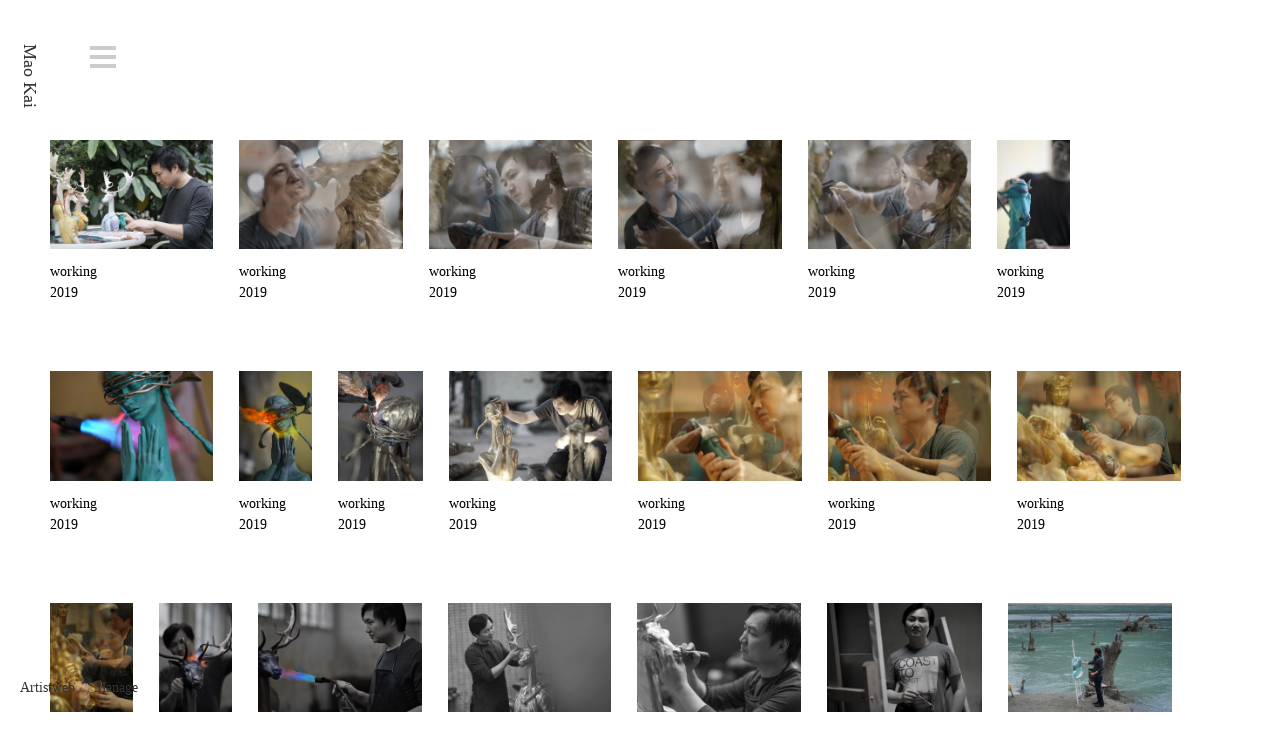

--- FILE ---
content_type: text/html; charset=utf-8
request_url: http://maokaiart.com/en/working
body_size: 21651
content:


<!DOCTYPE html>
<!--[if IE 8]><html class="ie ie8 lt9" lang="en"><![endif]-->
<!--[if IE 9]><html class="ie ie9" lang="en"><![endif]-->
<!--[if (gt IE 9) | !(IE)]><!-->
<html lang="en">
<!--<![endif]-->
<head>
    <meta charset="utf-8">
    <meta http-equiv="X-UA-Compatible" content="IE=Edge" />
    <meta name="renderer" content="webkit" />
    <meta name="format-detection" content="telephone=no">
    <meta content="width=device-width,initial-scale=1,minimum-scale=1.0,maximum-scale=1.0" name="viewport" />
    <link rel="shortcut icon bookmark" href="" />
    <meta http-equiv="title" content="Mao Kai" />
<meta name="keywords" content="Mao Kai" />
<meta name="description" content="Mao Kai" />
    <title>Working - Mao Kai</title>
    
    <link rel="stylesheet" href="/ResourceUnzipDirectory/PC/Four/styles/reset.css " type="text/css" />

    
    <link rel="stylesheet" href="/ResourceUnzipDirectory/PC/Four/styles/layout.css " type="text/css" />

    
    
    <script type="text/javascript" src="/ResourceUnzipDirectory/PC/Four/scripts/jquery.min.js"></script>

    
    
    <script type="text/javascript" src="/ResourceUnzipDirectory/PC/Four/scripts/jquery.common.js"></script>

    
</head>
<body class="works-page">
    <div class="header cf">
        <div class="inner cf">
            <div class="logo cf">
                <a href="/en">
                        <span class="logo-text">
        Mao Kai
    </span>

                </a>
            </div>
            <div class="menu-img">
                <span class="entry fl mr10">
                    <a href="javascript:;" class="cf">
                        <span class="icon-block-line"></span>
                        <span class="icon-block-line"></span>
                        <span class="icon-block-line"></span>
                    </a>
                </span>
            </div>
            <div id="nav">
                <ul class="nav-list">
                        <li>
                            <a href="/en/CV">
                                CV
                            </a>
                        </li>
                        <li>
                            <a href="/en/works">
                                Oil painting
                            </a>
                                <div class="sub-nav">
                                    <ul>
                                            <li>
                                                <a href="/en/works/class/335">
                                                    Oil painting
                                                </a>
                                            </li>
                                    </ul>
                                </div>
                        </li>
                        <li>
                            <a href="/en/Printmaking">
                                Printmaking
                            </a>
                                <div class="sub-nav">
                                    <ul>
                                            <li>
                                                <a href="/en/Printmaking/class/334">
                                                    Printmaking
                                                </a>
                                            </li>
                                    </ul>
                                </div>
                        </li>
                        <li>
                            <a href="/en/Sculpture">
                                Sculpture
                            </a>
                                <div class="sub-nav">
                                    <ul>
                                            <li>
                                                <a href="/en/Sculpture/class/336">
                                                    sculpture
                                                </a>
                                            </li>
                                    </ul>
                                </div>
                        </li>
                        <li>
                            <a href="/en/Photography">
                                Photography
                            </a>
                                <div class="sub-nav">
                                    <ul>
                                            <li>
                                                <a href="/en/Photography/class/337">
                                                    photography
                                                </a>
                                            </li>
                                    </ul>
                                </div>
                        </li>
                        <li>
                            <a href="/en/Exhibition">
                                Exhibition
                            </a>
                        </li>
                        <li class="current">
                            <a href="/en/working">
                                Working
                            </a>
                        </li>
                        <li>
                            <a href="/en/Article">
                                Article
                            </a>
                        </li>
                        <li>
                            <a href="/en/Video">
                                Video
                            </a>
                        </li>
                        <li>
                            <a href="/en/contact">
                                Contact
                            </a>
                        </li>
                                            <li class="nav-links lang-switch">
                            <a href="/zh-cn">中文</a>
                        </li>
                </ul>
            </div>
        </div>
    </div>

    

<div id="main" class="works-main">
    <div class="works-list-wrapper">
            <ul class="works-list cf">
                    <li class="box">
                        <div class="inner">
                            <p class="image">
                                <a href="/en/working/details/3523">
                                    <img src="/Uploads/Member/maokai/Thumbnail/20190510/20190510013559_1906.JPG" alt="working">
                                </a>
                            </p>
                            <div class="info">
                                    <p>working</p>
                                                                                                                                    <p>2019</p>
                            </div>
                        </div>
                    </li>
                    <li class="box">
                        <div class="inner">
                            <p class="image">
                                <a href="/en/working/details/3522">
                                    <img src="/Uploads/Member/maokai/Thumbnail/20190510/20190510013915_8236.jpg" alt="working">
                                </a>
                            </p>
                            <div class="info">
                                    <p>working</p>
                                                                                                                                    <p>2019</p>
                            </div>
                        </div>
                    </li>
                    <li class="box">
                        <div class="inner">
                            <p class="image">
                                <a href="/en/working/details/3521">
                                    <img src="/Uploads/Member/maokai/Thumbnail/20190510/20190510013843_6987.JPG" alt="working">
                                </a>
                            </p>
                            <div class="info">
                                    <p>working</p>
                                                                                                                                    <p>2019</p>
                            </div>
                        </div>
                    </li>
                    <li class="box">
                        <div class="inner">
                            <p class="image">
                                <a href="/en/working/details/3520">
                                    <img src="/Uploads/Member/maokai/Thumbnail/20190510/20190510013856_2096.JPG" alt="working">
                                </a>
                            </p>
                            <div class="info">
                                    <p>working</p>
                                                                                                                                    <p>2019</p>
                            </div>
                        </div>
                    </li>
                    <li class="box">
                        <div class="inner">
                            <p class="image">
                                <a href="/en/working/details/3519">
                                    <img src="/Uploads/Member/maokai/Thumbnail/20190510/20190510013927_8511.JPG" alt="working">
                                </a>
                            </p>
                            <div class="info">
                                    <p>working</p>
                                                                                                                                    <p>2019</p>
                            </div>
                        </div>
                    </li>
                    <li class="box">
                        <div class="inner">
                            <p class="image">
                                <a href="/en/working/details/3518">
                                    <img src="/Uploads/Member/maokai/Thumbnail/20190510/20190510014142_6929.JPG" alt="working">
                                </a>
                            </p>
                            <div class="info">
                                    <p>working</p>
                                                                                                                                    <p>2019</p>
                            </div>
                        </div>
                    </li>
                    <li class="box">
                        <div class="inner">
                            <p class="image">
                                <a href="/en/working/details/3517">
                                    <img src="/Uploads/Member/maokai/Thumbnail/20190510/20190510013955_2513.JPG" alt="working">
                                </a>
                            </p>
                            <div class="info">
                                    <p>working</p>
                                                                                                                                    <p>2019</p>
                            </div>
                        </div>
                    </li>
                    <li class="box">
                        <div class="inner">
                            <p class="image">
                                <a href="/en/working/details/3516">
                                    <img src="/Uploads/Member/maokai/Thumbnail/20190510/20190510013940_3386.JPG" alt="working">
                                </a>
                            </p>
                            <div class="info">
                                    <p>working</p>
                                                                                                                                    <p>2019</p>
                            </div>
                        </div>
                    </li>
                    <li class="box">
                        <div class="inner">
                            <p class="image">
                                <a href="/en/working/details/3515">
                                    <img src="/Uploads/Member/maokai/Thumbnail/20190510/20190510013804_6103.jpg" alt="working">
                                </a>
                            </p>
                            <div class="info">
                                    <p>working</p>
                                                                                                                                    <p>2019</p>
                            </div>
                        </div>
                    </li>
                    <li class="box">
                        <div class="inner">
                            <p class="image">
                                <a href="/en/working/details/3514">
                                    <img src="/Uploads/Member/maokai/Thumbnail/20190510/20190510013831_3059.JPG" alt="working">
                                </a>
                            </p>
                            <div class="info">
                                    <p>working</p>
                                                                                                                                    <p>2019</p>
                            </div>
                        </div>
                    </li>
                    <li class="box">
                        <div class="inner">
                            <p class="image">
                                <a href="/en/working/details/3513">
                                    <img src="/Uploads/Member/maokai/Thumbnail/20190510/20190510014011_4365.JPG" alt="working">
                                </a>
                            </p>
                            <div class="info">
                                    <p>working</p>
                                                                                                                                    <p>2019</p>
                            </div>
                        </div>
                    </li>
                    <li class="box">
                        <div class="inner">
                            <p class="image">
                                <a href="/en/working/details/3512">
                                    <img src="/Uploads/Member/maokai/Thumbnail/20190510/20190510014023_7856.JPG" alt="working">
                                </a>
                            </p>
                            <div class="info">
                                    <p>working</p>
                                                                                                                                    <p>2019</p>
                            </div>
                        </div>
                    </li>
                    <li class="box">
                        <div class="inner">
                            <p class="image">
                                <a href="/en/working/details/3511">
                                    <img src="/Uploads/Member/maokai/Thumbnail/20190510/20190510014041_3146.JPG" alt="working">
                                </a>
                            </p>
                            <div class="info">
                                    <p>working</p>
                                                                                                                                    <p>2019</p>
                            </div>
                        </div>
                    </li>
                    <li class="box">
                        <div class="inner">
                            <p class="image">
                                <a href="/en/working/details/3510">
                                    <img src="/Uploads/Member/maokai/Thumbnail/20190510/20190510014054_8317.JPG" alt="working">
                                </a>
                            </p>
                            <div class="info">
                                    <p>working</p>
                                                                                                                                    <p>2019</p>
                            </div>
                        </div>
                    </li>
                    <li class="box">
                        <div class="inner">
                            <p class="image">
                                <a href="/en/working/details/3509">
                                    <img src="/Uploads/Member/maokai/Thumbnail/20190510/20190510013621_4304.JPG" alt="working">
                                </a>
                            </p>
                            <div class="info">
                                    <p>working</p>
                                                                                                                                    <p>2019</p>
                            </div>
                        </div>
                    </li>
                    <li class="box">
                        <div class="inner">
                            <p class="image">
                                <a href="/en/working/details/3508">
                                    <img src="/Uploads/Member/maokai/Thumbnail/20190510/20190510013641_4067.JPG" alt="working">
                                </a>
                            </p>
                            <div class="info">
                                    <p>working</p>
                                                                                                                                    <p>2019</p>
                            </div>
                        </div>
                    </li>
                    <li class="box">
                        <div class="inner">
                            <p class="image">
                                <a href="/en/working/details/3507">
                                    <img src="/Uploads/Member/maokai/Thumbnail/20190510/20190510014246_4034.JPG" alt="working">
                                </a>
                            </p>
                            <div class="info">
                                    <p>working</p>
                                                                                                                                    <p>2019</p>
                            </div>
                        </div>
                    </li>
                    <li class="box">
                        <div class="inner">
                            <p class="image">
                                <a href="/en/working/details/3506">
                                    <img src="/Uploads/Member/maokai/Thumbnail/20190510/20190510014214_0770.JPG" alt="working">
                                </a>
                            </p>
                            <div class="info">
                                    <p>working</p>
                                                                                                                                    <p>2019</p>
                            </div>
                        </div>
                    </li>
                    <li class="box">
                        <div class="inner">
                            <p class="image">
                                <a href="/en/working/details/3505">
                                    <img src="/Uploads/Member/maokai/Thumbnail/20190510/20190510014201_0052.jpg" alt="working">
                                </a>
                            </p>
                            <div class="info">
                                    <p>working</p>
                                                                                                                                    <p>2019</p>
                            </div>
                        </div>
                    </li>
                    <li class="box">
                        <div class="inner">
                            <p class="image">
                                <a href="/en/working/details/3504">
                                    <img src="/Uploads/Member/maokai/Thumbnail/20190510/20190510014231_6978.JPG" alt="working">
                                </a>
                            </p>
                            <div class="info">
                                    <p>working</p>
                                                                                                                                    <p>2019</p>
                            </div>
                        </div>
                    </li>
            </ul>
    </div>
    

<!--MvcPager v3.0.1 for ASP.NET MVC 4.0+ © 2009-2015 Webdiyer (http://www.webdiyer.com)-->
<div class="pager-wrapper" data-invalidpageerrmsg="页索引无效" data-outrangeerrmsg="页索引超出范围" data-pagecount="1" data-pageparameter="page" data-pagerid="Webdiyer.MvcPager" data-urlformat="/en/working?page=__page__"></div>
<!--MvcPager v3.0.1 for ASP.NET MVC 4.0+ © 2009-2015 Webdiyer (http://www.webdiyer.com)-->

</div>

    
<div class="footer">
    <a href="//www.artistweb.cn" target="_blank">Artistweb</a>
    <a href="//user.artistweb.cn" target="_blank" class="sign-in">Manage</a>
</div>
</body>
</html>




--- FILE ---
content_type: text/css
request_url: http://maokaiart.com/ResourceUnzipDirectory/PC/Four/styles/reset.css
body_size: 2836
content:
@charset "utf-8";
/* CSS Document */

/*
 * Copyright 2017 sblqtd
 * Email: sblqtd@vip.qq.com
 */

/* reset */
html { height: 100%; -webkit-font-smoothing: antialiased; -webkit-tap-highlight-color: transparent; tap-highlight-color: transparent }
body { min-height: 100% }
body { _height: 100% }
body, div, ul, ol, li, dl, dt, dd, h1, h2, h3, h4, h5, h6, iframe, pre, code, fieldset, legend, form, input, select, textarea, button, p, blockquote, th, td, figure { margin: 0; padding: 0 }
body, div, ul, ol, li, dl, dt, dd, h1, h2, h3, h4, h5, h6, iframe, pre, code, fieldset, legend, form, p, blockquote, figure, header, footer, nav, article, section, aside, address, figcaption { *zoom: 1 }
li { list-style-type: none }
h1, h2, h3, h4, h5, h6 { font-weight: normal; font-size: 100% }
iframe, frame, fieldset, img { border: 0 none }
img { vertical-align: top }
input[type=button], input[type=submit], input[type=reset] { cursor: pointer }
button { cursor: pointer }
input, select, textarea, button { font-family: inherit }
input, textarea, button { -webkit-border-radius: 0; -webkit-appearance: none }
input[type=radio] { -webkit-border-radius: 100%; -webkit-appearance: radio }
input[type=checkbox] { -webkit-appearance: checkbox }
input[type=search] { -webkit-box-sizing: content-box; -moz-box-sizing: content-box; -ms-box-sizing: content-box; -o-box-sizing: content-box; box-sizing: content-box }
textarea { overflow: auto; resize: none }
blockquote, q { quotes: none }
blockquote:before, blockquote:after, q:before, q:after { content: ''; content: none }
table { border-collapse: collapse; border-spacing: 0 }
caption, th { text-align: left }
th { font-weight: normal }
em, cite, address { font-style: normal }
sup { vertical-align: text-top }
sub { vertical-align: text-bottom }
body { line-height: 1.1875 }
a { text-decoration: none }
a * { *cursor: pointer }
:focus { outline: none }


/* clear */
body:before, .fixed:before, .clearfix:before, .cf:before, #header:before, #header > .inner:before, #main:before, #main > .inner:before, #footer:before, #footer > .inner:before { content: ''; display: table }
body:after, .fixed:after, .clearfix:after, .cf:after, #header:after, #header > .inner:after, #main:after, #main > .inner:after, #footer:after, #footer > .inner:after { content: ''; display: table; clear: both }

.fixed, .clearfix, .cf, #header, #main, #footer { *zoom: 1 }

.clear, .cl { display: block!important; float: none!important; clear: both; width: auto!important; max-width: none!important; min-width: 0!important; max-height: none!important; min-height: 0!important; overflow: hidden; margin: 0!important; padding: 0!important; border: 0 none!important; font-size: 0!important; line-height: 0!important }

video { background-color: #000000; vertical-align: top }


--- FILE ---
content_type: text/css
request_url: http://maokaiart.com/ResourceUnzipDirectory/PC/Four/styles/layout.css
body_size: 14398
content:
@charset "utf-8";

 @font-face {font-family: "iconfont";
   src: url('../fonts/iconfont.eot?t=1528121861743'); /* IE9*/
   src: url('../fonts/iconfont.eot?t=1528121861743#iefix') format('embedded-opentype'), /* IE6-IE8 */
   url('../fonts/iconfont.woff?t=1528121861743') format('woff'),
   url('../fonts/iconfont.ttf?t=1528121861743') format('truetype'), /* chrome, firefox, opera, Safari, Android, iOS 4.2+*/
   url('../fonts/iconfont.svg?t=1528121861743#iconfont') format('svg'); /* iOS 4.1- */
 }

 @font-face {font-family: "shareicon";
   src: url('../fonts/share_icon.eot?t=1521380604942'); /* IE9*/
   src: url('../fonts/share_icon.eot?t=1521380604942#iefix') format('embedded-opentype'), /* IE6-IE8 */
   url('../fonts/share_icon.woff?t=1521380604942') format('woff'),
   url('../fonts/share_icon.ttf?t=1521380604942') format('truetype'), /* chrome, firefox, opera, Safari, Android, iOS 4.2+*/
   url('../fonts/share_icon.svg?t=1521380604942#iconfont') format('svg'); /* iOS 4.1- */
 }

body {
	font-size: 14px;
	line-height: 24px;
	font-family: '微软雅黑', 'Microsoft YaHei', Tahoma;
	height: 100%;
	background-image: url(about:blank);
	background-attachment: fixed;
}

a,a:link,a:visited {
	color: #333;
}

a:hover,a:focus,a:active,a.current {
	color: #00AAD5
}

.fr, .more {
	float: right
}


/*text*/
.f12{ font-size:12px}
.f13{ font-size:13px}
.f14{ font-size:14px}
.f16{ font-size:16px}
.f18{ font-size:18px}
.f20{ font-size:20px}

.fb{ font-weight:bold}
.fn{ font-weight:normal}
.t2{ text-indent:2em}
.lh150{ line-height:150%}
.lh180{ line-height:180%}
.lh200{ line-height:200%}
.unl{ text-decoration:underline}
.no_unl{ text-decoration:none}

/*position*/
.tl{ text-align:left}
.tc{ text-align:center}
.tr{ text-align:right}
.bc{ margin-left:auto; margin-right:auto}
.fl{ float:left; display:inline}
.fr{ float:right; display:inline}
.cb{ clear:both}
.cl{ clear:left}
.cr{ clear:right}
.vm{vertical-align:middle}
.pr{position:relative}
.pa{position:absolute}
.abs-right{position:absolute;right:0}
.zoom{zoom:1}
.hidden{visibility:hidden}
.none{display:none}
.db{ display:block}

/*width*/
.w{ width:100%}
.w500{ width:500px;}
.h{ height:100%}

/*edge*/
.m10{ margin:10px}
.m15{ margin:15px}
.m30{ margin:30px}

.mt5{ margin-top:5px}
.mt10{ margin-top:10px}
.mt15{ margin-top:15px}
.mt20{ margin-top:20px}
.mt30{ margin-top:30px}
.mt50{ margin-top:50px}

.mb5{ margin-bottom:5px}
.mb10{ margin-bottom:10px}
.mb15{ margin-bottom:15px}
.mb20{ margin-bottom:20px}

.ml5{ margin-left:5px}
.ml10{ margin-left:10px}
.ml15{ margin-left:15px}
.ml20{ margin-left:20px}

.mr5{ margin-right:5px}
.mr10{ margin-right:10px}
.mr15{ margin-right:15px}
.mr20{ margin-right:20px}

.mr8{ margin-right:8px}

.p10{ padding:10px}
.p15{ padding:15px}
.p30{ padding:30px}

.p5{ padding-top:5px}
.pt10{ padding-top:10px}
.pt15{ padding-top:15px}
.pt20{ padding-top:20px}
.pt30{ padding-top:30px}
.pt50{ padding-top:50px}

.pb5{ padding-bottom:5px}
.pb10{ padding-bottom:10px}
.pb15{ padding-bottom:15px}
.pb20{ padding-bottom:20px}

.pl5{ padding-left:5px}
.pl10{ padding-left:10px}
.pl15{ padding-left:15px}
.pl20{ padding-left:20px}

.pr5{ padding-right:5px}
.pr10{ padding-right:10px}
.pr15{ padding-right:15px}
.pr20{ padding-right:20px}

.header {
	position: fixed;
	left: 0;
	top: 0;
	z-index: 100;
    min-width: 152px;
	height: auto;
	padding-right: 20px;
	background: rgba(255,255,255,0.9);
}

.home-page .header {
	height: 100%;
}

.header .inner {
    position: relative;
    top: 40px;
	margin: 0 0 40px 20px;
}

.logo {
    position: absolute;
    top: 0;
    left: 0;
	float: left;
    width: 17px;
	height: 160px;
	margin-right: 6px;
    font-size: 16px;
    line-height: 1.4
}

:lang(en) .logo {
	margin: 114px 0 0 -108px;
	width: 240px;
	height: 19px;
    font-size: 18px;
    -webkit-transform: rotate(90deg);
	-moz-transform: rotate(90deg);
	-ms-transform: rotate(90deg);
	-o-transform: rotate(90deg);
	transform: rotate(90deg);
}

#main {
	margin: 40px 0 0 380px;
    padding-bottom: 40px
}

#main.works-main {
    max-width: 1600px;
    margin-right: auto;
    margin-left: auto;
    padding: 0 50px 80px
}

.work-wrapper {
	margin: 40px 0 0 0
}

.about-wrapper,
.text-wrapper,
.news-wrapper,
.links-list-wrapper {
	width: 1000px;
}


#nav {
	width: auto;
	float: left;
	margin-left: 140px;
	display: none;
}


#nav .list {
	float: left;
	width: 180px;
	margin-right: 20px;
}

#nav li {
	line-height: 24px;
}

#nav .nav-list {
    position: relative;
}

#nav .nav-list > li {
    position: absolute;
    width: 180px;
    margin: 0 20px 20px 0;
}

#nav .nav-list > li > a {
    font-weight: bold
}

.video-wrapper {
	max-width: 1000px;
}

.list {
	margin: 0 0 20px 0
}

.video-wrap .list li {
	position: relative;
	float: left;
	width: 170px;
	margin: 0 20px 20px 0;
}

.video-wrap .list p {
	display: table-cell;
	width: 170px;
	height: 140px;
	vertical-align: middle
}

.video-wrap .list p {
	*display: block;
	*font-size: 116px
}

.video-wrap .list img {
	max-width: 100%;
	max-height: 100%;
	vertical-align: middle
}

.video-wrap .list h2 {
	margin: 11px 0 0
}

.video-window {
	width: 480px;
	height: 360px;
	border: 1px solid #CCC
}

.footer {
	position: fixed;
	left: 20px;
	bottom: 20px;
	z-index: 100
}


.mes {
	width: 100%
}

.comments-form {
	float: left;
	width: 300px;
	margin-top: 10px
}

.comments-form .s1, .comments-form textarea {
	display: block;
	width: 300px;
	height: 27px;
	margin: 0 0 10px;
	padding: 2px 3px;
	border: solid #cccccc;
	border-width: 0 0 1px 0;
	line-height: 27px
}

.comments-form textarea {
	display: block;
	width: 300px;
	height: 120px;
	margin-top: 40px;
	padding: 1px 3px;
	border: 1px solid #cccccc
}

.comments-form .submin-btn {
	width: 51px;
	height: 27px;
	background: #fff;
	border: 1px solid #d6d6d6;
	color: #444444;
	line-height: 25px;
	font-size: 14px
}

.comments-info {
	float: left;
	width: 400px;
	margin-top: 13px;
	margin-left: 100px
}

.comments-info div {
	margin: 4px 0 0
}

.comments-info dl {
	border-top: 1px solid #cccccc
}

.comments-info dt {
	line-height: 30px;
	margin: 15px 0 16px;
	color: #444
}

.comments-info dt .fr {
	color: #ccc
}

.comments-info dd {
	padding: 0 0 25px;
	line-height: 180%;
	color: #888
}

.text-list-wrapper {
	width: 1000px;
	margin-right: 30px;
}

.text-list-wrapper li {
	margin-bottom: 10px
}

.text-details {
	width: 1000px
}

.text-details-wrapper {
  width: 1000px;
  margin-right: 40px;
}

.text-details .title {
	margin-bottom: 20px
}
.text-details .more {
	font-size: 12px
}

.text-details .content {
	line-height: 1.5
}

.links li {
	margin: 0 20px 40px 0;
	width: 180px;
	float: left;
	border-bottom: 1px solid #e5e5e5
}

.menu-img {
	position: absolute;
	top: 6px;
	left: 70px;
	z-index: 999999;
	width: 26px;
	height: 26px;
	display: block;
}

.menu-img .icon-block-line {
	height: 4px;
}

.list-img {
	position: fixed;
	top: 40px;
	left: 50%;
	width: 62px;
	margin-left: -31px
}

.square a,.entry a {
	width: 26px;
	height: 26px;
	display: block;
	cursor: pointer
}

.icon-block {
	float: left;
	width: 8px;
	height: 8px;
	background: #000;
	margin: 1px 0 0 1px;
	opacity: .1;
	filter: progid:DXImageTransform.Microsoft.Alpha(Opacity=10);
}

.icon-block-thick,.icon-block-thin {
	width: 26px;
	height: 18px;
	margin-bottom: 2px;
	background: #000;
	display: block;
	opacity: .1;
	filter: progid:DXImageTransform.Microsoft.Alpha(Opacity=10);
}

.icon-block-thin {
	height: 6px
}

.top-row {
	margin-top: 0;
}

.left-col {
	margin-left: 0;
}

.icon-block-line {
	width: 26px;
	height: 1px;
	margin-bottom: 5px;
	background: #000;
	display: block;
	opacity: 0.2;
	filter: progid:DXImageTransform.Microsoft.Alpha(Opacity=20);
}

.oc {
	opacity: 0.4;
	filter: progid:DXImageTransform.Microsoft.Alpha(Opacity=40);
}

.w9 {
	width: 80%
}

.w5 {
	width: 50%
}

.oc {
	opacity: 0.4;
}

.works-list-wrapper {
	max-width: 1600px;
	margin: 100px auto 20px
}

.works-list-wrapper { overflow: hidden; }
.works-list-wrapper .works-list { overflow: hidden; margin: -26px 0 0 -26px }
.works-list-wrapper .works-list .box { display: none; float: left; opacity: 0; filter: alpha(opacity=0) }
.works-list-wrapper .works-list .inner { margin: 26px 0 0 26px }
.works-list-wrapper .works-list .image { position: relative; margin: 0 0 12px }
.works-list-wrapper .works-list .image img { position: relative; visibility: hidden }
.works-list-wrapper .works-list .info { min-height: 84px; line-height: 1.5 }



#supersized-loader {
	position: absolute;
	top: 50%;
	left: 50%;
	z-index: 0;
	width: 43px;
	height: 29px;
	margin: -29px 0 0 -21px;
	text-indent: -9999px
}

#supersized {
	position: fixed;
	top: 0;
	right: 0;
	z-index: -999;
	display: block;
	height: 100%;
	width: 100%;
	overflow: hidden
}

#supersized img {
	position: relative;
	display: none
}

#supersized li {
	position: absolute;
	top: 0;
	right: 0;
	z-index: -30;
	display: block;
	width: 100%;
	height: 100%;
	overflow: hidden;
	background: #d9d9d9
}

#supersized a {
	width: 100%;
	height: 100%;
	display: block
}

#supersized li.prevslide {
	z-index: -20
}

#supersized li.activeslide {
	z-index: -10
}

#supersized li.image-loading {
	width: 100%;
	height: 100%;
	background-color: #d9d9d9
}

#supersized li.image-loading img {
	visibility: hidden
}

#supersized li.prevslide img, #supersized li.activeslide img {
	display: inline
}

.work-text {
	width: 800px;
	margin: 100px auto 20px
}

.hide-box {
    display: none
}

.sign-in { margin-left: 15px }


#supersized-loader { position: absolute; top: 0; left: 0; z-index: 3; width: 100%; height: 100%; text-indent: -999em }

#supersized { position: fixed; left: 0; top: 0; z-index: 2; display: block; height: 100%; width: 100%; overflow: hidden; }
#supersized.cursor-left {
    position: absolute;
    z-index: 1
}
#supersized.cursor-left { cursor: url('../images/cursor-l.cur'), auto }
#supersized.cursor-right { cursor: url('../images/cursor-r.cur'), auto }


.ie9 #supersized.cursor-left { cursor: pointer;position: absolute;z-index: 1; }
.ie9 #supersized.cursor-right {  cursor: pointer;position: absolute;z-index: 1; }

/* #supersized img { position: relative; display: none; max-width: 1000px; max-height: 700px; background: #fff } */

#supersized li { position: fixed; z-index: -30; top: 0; left: 0; display: block; width: 100%; height: 100%; overflow: hidden; background: #fff; text-align:center }
#supersized a { width: 100%; height: 100%; display: block }
#supersized li.prevslide { z-index: -20 }
#supersized li.activeslide { z-index: 1 }

#supersized li.image-loading { width: 100%; height: 100%; background-color: #ffffff }
#supersized li.image-loading img { visibility: hidden }
#supersized li.prevslide img, #supersized li.activeslide img { display: inline; }

#controls-wrapper { position: fixed; bottom: 0; left: 0; z-index: 4; width: 100%; background: #fff }
#controls { position: relative; z-index: 5; overflow: hidden; height: 100%;}
#slidecaption { position:fixed; right:30px; top:40px; width:250px;color:#000;margin: 0 0 0 20px;overflow: hidden;background: rgba(255,255,255,.9);padding: 3px;}

#slidecaption .title {
  margin-bottom: 20px;
  font-size: 16px;
  line-height: 1.4
}

#slidecaption .info {
  margin: 0 0 2px;
  line-height: 1.4;
}

#thumb-scroller { position: relative; overflow: hidden; margin:70px auto 50px; height:140px; }
#thumb-tray { position: fixed; z-index: 2; bottom: 0; left: 0; width: 100%; height: 300px; overflow: hidden; text-align: center; opacity: 0; background:rgba(255,255,255,0.8) }
#tray-button { display: none }

ul#thumb-list { position: relative; left: 0 }
ul#thumb-list li { float: left; height: 140px; padding:0 30px; overflow: hidden }
ul#thumb-list img { cursor: pointer; width:100px;display: inline;}
ul#thumb-list li.current-thumb img, ul#thumb-list li:hover img { background:rgba(0,0,0,0.8)}

#controls #prevslide,#controls #nextslide{ display:none}

.pages { margin-top: 30px }
.pages a,
.pages span { display: inline-block; margin: 0 15px 0 0 }

#supersized-loader, #supersized li.image-loading {
	background: #ffffff url('../images/loading_img.gif') no-repeat center center
}

@media screen and ( -webkit-min-device-pixel-ratio: 2 ) {
    #supersized-loader, #supersized li.image-loading {
    	background-image: url('../images/loading_img@2x.gif')
    }
}


.text-wrapper .fl h2, .text-wrapper .fr .title, .news-wrapper .title { height: 34px; border-bottom: 1px dotted #dadada }

.news-wrapper {  }
.news-wrapper .list li { height: 25px; margin: 12px 0 0; border-bottom: 1px dotted #999; line-height: 25px }
.news-wrapper .list li span { float: right }
.news-wrapper .info { line-height: 1.5 }

.text-wrapper .text, .news-wrapper .text { margin: 18px 0 0; line-height: 1.5 }

.video-box iframe,
.video-box { width: 640px!important; height: 360px!important; margin: 0 auto 25px }

.video-box { margin-top: 30px }

.links-list-wrapper {
    overflow: hidden;
}
.links-list-wrapper .list { margin: -16px 0 0 -80px }
.links-list-wrapper .box { float: left; min-width: 122px; margin: 16px 0 0 80px }

body .bdshare-button-style0-24 a { width: auto; height: auto; margin: 0 0 0 10px; padding-left: 0; background: none; font-family:"shareicon" !important; font-size: 18px; font-style:normal; -webkit-font-smoothing: antialiased; -moz-osx-font-smoothing: grayscale }
body .bdshare-button-style0-24 a:first-child { margin-left: 0 }
body .bdshare-button-style0-24 a.bds_weixin:after { content: '\e6b2' }
body .bdshare-button-style0-24 a.bds_fbook:after { content: '\e689' }
body .bdshare-button-style0-24 a.bds_twi:after { content: '\e6aa' }
.bdsharebuttonbox { margin-top: 25px }
.share-pop .bdsharebuttonbox { margin-top: 0 }


.works-details-page .share-pop {
  position: absolute;
  right: 30px;
  bottom: 20px;
  z-index: 10000
}

--- FILE ---
content_type: application/x-javascript
request_url: http://maokaiart.com/ResourceUnzipDirectory/PC/Four/scripts/jquery.common.js
body_size: 11258
content:
(function (global, $, factory) {
  factory(global, $);
})(this, jQuery, function (window, $) {
  $(document).ready(function () {
    var $nav = $("#nav"),
      headerInnerTop = parseInt($(".header .inner").css("margin-top"));

    $(".menu-img")
      .click(function () {
        $nav.toggle();

        if ($nav.is(":visible")) {
          navResize();
        }
      })
      .mouseenter(function () {
        $nav.fadeIn();
        navResize();
      });
    $nav.mouseleave(function () {
      $(this).hide();
    });

    if ($(".home-page").length) {
      $.supersized({
        autoplay: 1,
        slide_interval: 3000, // Length between transitions
        transition: 1, // 0-None, 1-Fade, 2-Slide Top, 3-Slide Right, 4-Slide Bottom, 5-Slide Left, 6-Carousel Right, 7-Carousel Left
        transition_speed: 1500, // Speed of transition
        // Components
        slides: JSON.parse($(".home-gallery-info").text()),
      });
    } else if ($(".works-details-page").length) {
      $.supersized({
        start_slide: 1,
        slide_interval: 3000,
        transition: 1,
        transition_speed: 700,
        slide_captions: 1,
        slide_links: "name", // Individual links for each slide (Options: false, 'num', 'name', 'blank')
        slides:  workDatas || JSON.parse($(".works-gallery-info").text()),
      });

      $outer_container = $("#thumb-tray");
      $thumbScroller = $("#thumb-scroller");
      $thumbScroller_container = $("#thumb-scroller ul");
      $thumbScroller_content = $("#thumb-scroller li");
      $thumbScroller_thumb = $("#thumb-scroller img");

      $(window).load(function () {
        //on window resize scale image and reset thumbnail scroller
        $(window).resize(function () {
          $thumbScroller_container
            .stop()
            .animate({ left: sliderLeft }, 400, "easeOutCirc");
          var newWidth = $(window).width() - padding;
          $thumbScroller.css("width", newWidth);
          sliderWidth = newWidth;
        });
        //thumbnail scroller
        sliderLeft = $thumbScroller_container.position().left;
        padding = $outer_container.css("paddingRight").replace("px", "");
        sliderWidth = $(window).width() - padding;
        $thumbScroller.css("width", sliderWidth);
        var totalContent = 0;
        fadeSpeed = 200;

        $thumbScroller_content.each(function () {
          var $this = $(this);
          totalContent += $this.innerWidth();
          $thumbScroller_container.css("width", totalContent);
          $this.children().children().children(".thumb").fadeTo(fadeSpeed, 0.6);
        });

        $thumbScroller.mousemove(function (e) {
          if ($thumbScroller_container.width() > sliderWidth) {
            var mouseCoords = e.pageX - this.offsetLeft;
            var mousePercentX = mouseCoords / sliderWidth;
            var destX = -(
              (totalContent - sliderWidth - sliderWidth) *
              mousePercentX
            );
            var thePosA = mouseCoords - destX;
            var thePosB = destX - mouseCoords;
            var animSpeed = 600; //ease amount
            var easeType = "easeOutCirc";
            if (mouseCoords > destX) {
              //$thumbScroller_container.css("left",-thePosA); //without easing
              $thumbScroller_container
                .stop()
                .animate({ left: -thePosA }, animSpeed, easeType); //with easing
            } else if (mouseCoords < destX) {
              //$thumbScroller_container.css("left",thePosB); //without easing
              $thumbScroller_container
                .stop()
                .animate({ left: thePosB }, animSpeed, easeType); //with easing
            } else {
              $thumbScroller_container.stop();
            }
          }
        });

        $outer_container.fadeTo(fadeSpeed, 0);
        $outer_container.hover(
          function () {
            //mouse over
            var $this = $(this);
            $this.stop().fadeTo("slow", 1);
          },
          function () {
            //mouse out
            var $this = $(this);
            $this.stop().fadeTo("slow", 0);
          }
        );
        if (
          navigator.userAgent.indexOf("iPod") != -1 ||
          navigator.userAgent.indexOf("iPhone") != -1 ||
          navigator.userAgent.indexOf("iPad") != -1
        ) {
          if ($thumbScroller_container.width() > $("#thumb-scroller").width()) {
            $("#thumb-back, #thumb-forward").fadeIn("fast");
            $thumbScroller_container.stop().animate({ left: 0 }, 200);
          } else {
            $("#thumb-back, #thumb-forward").fadeOut("fast");
          }
        }
      });

      $(document).mousemove(function (e) {
        if (e.pageX < $(document).width() / 2) {
          $("ul#supersized")
            .removeClass("cursor-right")
            .addClass("cursor-left");
        } else {
          $("ul#supersized")
            .removeClass("cursor-left")
            .addClass("cursor-right");
        }
      });

      $("#supersized").click(function (e) {
        var idx = $(".activeslide").index();
        if (e.pageX < $(document).width() / 2) {
          if ($(".page-arrow-wrapper").length && !idx) {
            location.href =
              location.origin +
              $(".page-arrow-wrapper .prev-btn").attr("href");
          } else {
            $("#prevslide").click();
          }
        } else {
          if (
            $(".page-arrow-wrapper").length &&
            idx == $("#supersized li").length - 1
          ) {
            location.href =
              location.origin +
              $(".page-arrow-wrapper .next-btn").attr("href");
          } else {
            $("#nextslide").click();
          }
        }
      });
    }

    function navResize() {
      var y = 0,
        x = 0,
        wh = $(window).height() - headerInnerTop,
        navWidth,
        navHeight = 0,
        $li = $(".nav-list > li", $nav);

      $li
        .each(function (i) {
          var $this = $(this),
            h = $this.outerHeight(true);

          if (navHeight < y) navHeight = y;

          if (!(!y || y + h < wh)) {
            x += $this.outerWidth(true);
            y = 0;
          }

          $this.css({
            top: y,
            left: x,
          });

          y += h;

          if (i == $li.length - 1) {
            navWidth = x += $this.outerWidth(true);
          }
        })
        .parent()
        .css({
          width: navWidth,
          height: navHeight,
        });
    }

    if ($(".works-list-wrapper .works-list .image").length) {
      $(".works-list-wrapper .works-list .image").each(function () {
        mainBgResize($(this).find("img")[0], null, "contain");
      });
    }
  });

  function mainBgResize(img, wrapper, fillingType) {
    fillingType = fillingType || "cover";

    var $img = $(img),
      _img = img,
      new_img = new Image(),
      mq,
      cycleTimeout,
      wrapperWidth = wrapper
        ? wrapper.width()
        : $(window).width() * 0.8 * 0.2 - 30,
      wrapperHeight = wrapper ? wrapper.height() : wrapperWidth / 1.6;

    new_img.src = $(_img).attr("src");

    $(_img)
      .one("load", function () {
        cycleImg();
      })
      .each(function () {
        if (this.complete) {
          $(this).trigger("load");
        }
      });

    $(window).on("resize" + ".mainBgResize", function () {
      wrapperWidth = wrapper
        ? wrapper.width()
        : $(window).width() * 0.8 * 0.2 - 30;
      wrapperHeight = wrapper ? wrapper.height() : wrapperWidth / 1.6;
      imgResize();
    });

    function cycleImg() {
      var argu = arguments;
      if (new_img.width && new_img.complete) {
        imgResize();
      } else {
        clearTimeout(cycleTimeout);
        cycleTimeout = setTimeout(function () {
          argu.callee();
        }, 200);
      }
    }

    var ratio, tempWidth, tempHeight;

    function imgResize() {
      tempWidth = new_img.width;
      tempHeight = new_img.height;

      ratio = new_img.width / new_img.height;

      if (fillingType === "cover") {
        if (tempWidth < wrapperWidth || tempHeight > wrapperWidth) {
          tempWidth = wrapperWidth;
          tempHeight = tempWidth / ratio;

          if (tempHeight < wrapperHeight) {
            tempWidth = wrapperHeight * ratio;
            tempHeight = wrapperHeight;
          }
        } else if (tempWidth < wrapperHeight || tempHeight > wrapperHeight) {
          tempWidth = wrapperHeight * ratio;
          tempHeight = wrapperHeight;

          if (tempWidth < wrapperWidth) {
            tempWidth = wrapperWidth;
            tempHeight = tempWidth / ratio;
          }
        } else if (tempWidth <= wrapperWidth || tempHeight <= wrapperHeight) {
          tempHeight = wrapperHeight;
          tempWidth = wrapperHeight * ratio;
        }
      } else if (fillingType === "contain") {
        if (tempWidth > wrapperWidth) {
          tempWidth = wrapperWidth;
          tempHeight = tempWidth / ratio;

          if (tempHeight > wrapperHeight) {
            tempWidth = wrapperHeight * ratio;
            tempHeight = wrapperHeight;
          }
        } else if (tempHeight > wrapperHeight) {
          tempWidth = wrapperHeight * ratio;
          tempHeight = wrapperHeight;

          if (tempWidth > wrapperWidth) {
            tempWidth = wrapperWidth;
            tempHeight = tempWidth / ratio;
          }
        }
      }

      if (window.matchMedia) {
        mq = window.matchMedia("( max-width: 768px )");
        if (mq.addListener) {
          mq.removeListener(mqFn);
          mq.addListener(mqFn);
        }
        mqFn(mq);
      } else {
        imgAssign();
      }
    }

    function mqFn(mq) {
      if (mq.matches) {
        $(_img).removeAttr("style");
      } else {
        imgAssign();
      }
    }

    function imgAssign() {
      $(_img)
        .css({
          maxWidth: "none",
          maxHeight: "none",
          width: tempWidth,
          height: tempHeight,
          marginTop: -(tempHeight - wrapperHeight) / 2,
          marginLeft:
            fillingType === "contain" ? 0 : -(tempWidth - wrapperWidth) / 2,
          visibility: "visible",
        })
        .addClass("loaded");

      if (!$(_img).parents(".image").attr("style")) {
        $(_img)
          .parents(".box")
          .show()
          .animate({ opacity: 1 }, 500, function () {
            resizeClear();
          });
      } else {
        resizeClear();
      }
      $(_img)
        .parents(".image")
        .css("height", wrapperHeight)
        .next(".info")
        .width(tempWidth - 1);
    }

    function resizeClear() {
      if (
        $(_img).parents(".works-list").find(".loaded").length ===
        $(_img).parents(".works-list").find(".box").length
      ) {
        $(_img).parents(".works-list").children(".clear").remove();
        $(_img)
          .parents(".works-list")
          .children(".box")
          .each(function () {
            if (
              $(this).prev().length &&
              $(this).offset().top != $(this).prev().offset().top
            ) {
              $(this).before('<li class="clear"></li>');
            }
          });
      }
    }
  }
});